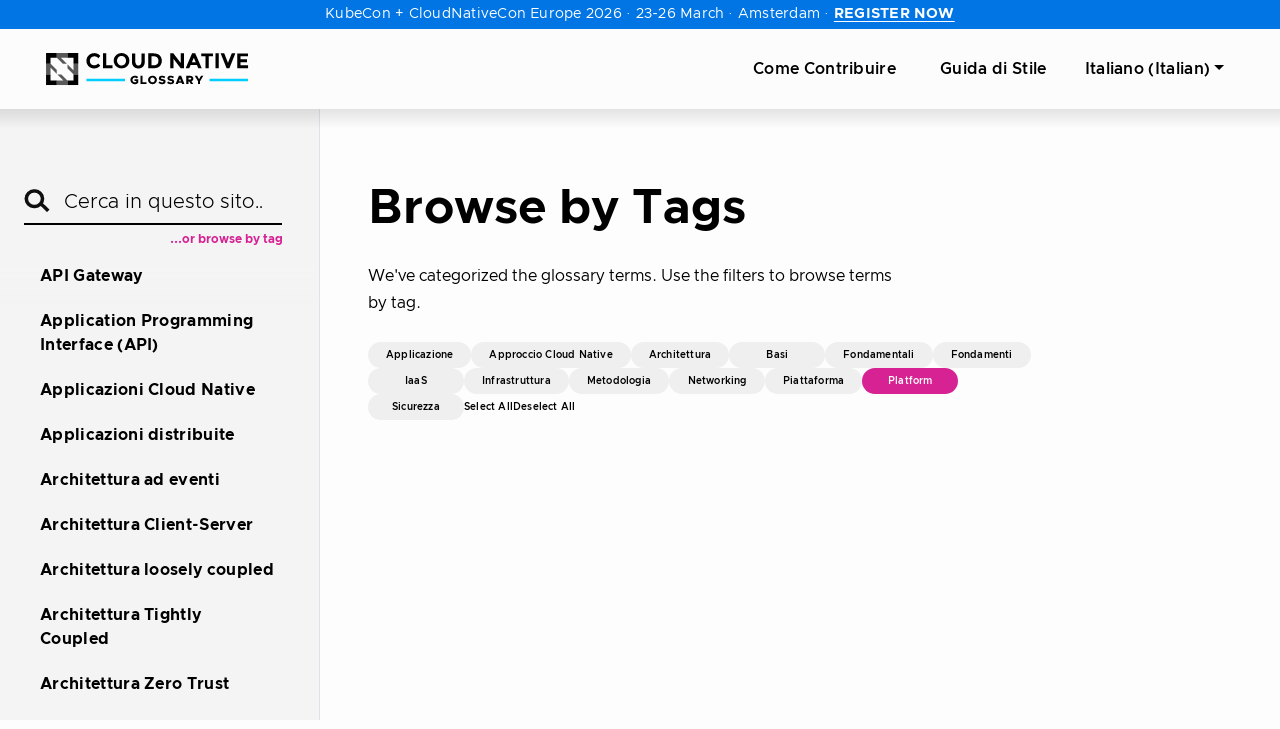

--- FILE ---
content_type: text/html; charset=UTF-8
request_url: https://glossary.cncf.io/it/tags/?platform=true
body_size: 21831
content:
<!doctype html><html lang=it class=no-js><head><meta charset=utf-8><meta name=viewport content="width=device-width,initial-scale=1,shrink-to-fit=no"><meta name=generator content="Hugo 0.146.7"><link rel=alternate type=application/rss+xml href=https://glossary.cncf.io/it/tags/index.xml><meta name=ROBOTS content="NOINDEX, NOFOLLOW"><link rel=icon href=/favicons/favicon.ico sizes=any><link rel=icon href=/favicons/favicon.svg sizes=any type=image/svg+xml><link rel=apple-touch-icon href=/favicons/apple-touch-icon.png><title>Tags | Glossario Cloud Native</title>
<meta name=description content><meta property="og:url" content="https://glossary.cncf.io/it/tags/"><meta property="og:site_name" content="Glossario Cloud Native"><meta property="og:title" content="Tags"><meta property="og:description" content="Il progetto del Glossario CNCF Cloud Native è pensato per essere un riferimento per i termini comuni, usati nell'ambito delle applicazioni cloud native."><meta property="og:locale" content="it"><meta property="og:type" content="website"><meta property="og:image" content="https://glossary.cncf.io/images/cncf-glossary-social.jpg"><meta itemprop=name content="Tags"><meta itemprop=description content="Il progetto del Glossario CNCF Cloud Native è pensato per essere un riferimento per i termini comuni, usati nell'ambito delle applicazioni cloud native."><meta itemprop=dateModified content="2023-10-13T17:41:03+02:00"><meta itemprop=image content="https://glossary.cncf.io/images/cncf-glossary-social.jpg"><meta name=twitter:card content="summary_large_image"><meta name=twitter:image content="https://glossary.cncf.io/images/cncf-glossary-social.jpg"><meta name=twitter:title content="Tags"><meta name=twitter:description content="Il progetto del Glossario CNCF Cloud Native è pensato per essere un riferimento per i termini comuni, usati nell'ambito delle applicazioni cloud native."><script src=https://cmp.osano.com/16A0DbT9yDNIaQkvZ/c3494b1e-ff3a-436f-978d-842e9a0bed27/osano.js></script><script defer src=https://www.cncf.io/wp-content/themes/cncf-twenty-two/source/js/on-demand/hello-bar-embed.js></script><link rel=preload href=/scss/main.min.55e4d63a456a0fbbc0591b15d35ac117819f01b2e52fa6168b9a392aa49ce104.css as=style><link href=/scss/main.min.55e4d63a456a0fbbc0591b15d35ac117819f01b2e52fa6168b9a392aa49ce104.css rel=stylesheet integrity><script src=https://code.jquery.com/jquery-3.5.1.min.js integrity="sha256-9/aliU8dGd2tb6OSsuzixeV4y/faTqgFtohetphbbj0=" crossorigin=anonymous></script><script>(function(e,t,n,s,o){e[s]=e[s]||[],e[s].push({"gtm.start":(new Date).getTime(),event:"gtm.js"});var a=t.getElementsByTagName(n)[0],i=t.createElement(n),r=s!="dataLayer"?"&l="+s:"";i.async=!0,i.src="https://www.googletagmanager.com/gtm.js?id="+o+r,a.parentNode.insertBefore(i,a)})(window,document,"script","dataLayer","GTM-WJJ7VKZ")</script></head><body class=td-taxonomy><noscript><iframe src="https://www.googletagmanager.com/ns.html?id=GTM-WJJ7VKZ" height=0 width=0 style=display:none;visibility:hidden></iframe></noscript><header><nav class="js-navbar-scroll navbar navbar-expand navbar-dark flex-column flex-md-row td-navbar"><a class=navbar-brand href=/it/><span class=navbar-logo><svg role="img" viewBox="-9.56 -10.06 523.12 99.62"><g clip-path="url(#clip0_7112_17510)"><path fill="#00ceff" d="M101.149 63.932h96v6.114h-96zm306.762.0h96v6.114h-96z"/><path d="M120.287 30.6397c1.934.0384 3.849-.3837 5.588-1.2313 1.738-.8476 3.251-2.0966 4.412-3.6437l5.375 5.5c-4.25 4.75-9.125 7.125-14.875 7.125-2.595.099-5.183-.326-7.61-1.2495s-4.643-2.3266-6.515-4.1255c-1.824-1.7565-3.256-3.878-4.204-6.2258-.948-2.3477-1.389-4.8691-1.296-7.3992-.072-2.5572.392-5.1011 1.361-7.4688a18.3533 18.3533.0 014.264-6.28121c1.982-1.8704 4.323-3.31974 6.881-4.26055a20.17531 20.17531.0 018.002-1.2134c2.721.14019 5.387.83041 7.834 2.02903a20.1788 20.1788.0 016.408 4.94492l-5.125 5.87501c-1.13-1.5202-2.6-2.7535-4.294-3.60035-1.694-.84685-3.563-1.28349-5.456-1.27466-2.952-.05679-5.814 1.01639-8 3.00001-1.135 1.0423-2.026 2.3221-2.609 3.7481-.584 1.426-.845 2.9632-.766 4.5019-.079 1.5354.157 3.0707.695 4.5112a11.23647 11.23647.0 002.43 3.8638c2.056 1.8557 4.729 2.8805 7.5 2.875zm21.874 7.2499V.76465h8.25V30.5146h15.875v7.375h-24.125zm60.375-5.1249c-3.756 3.5332-8.718 5.5005-13.875 5.5005-5.156.0-10.119-1.9673-13.875-5.5005a18.3052 18.3052.0 01-4.246-6.2207c-.968-2.3457-1.438-4.8673-1.379-7.4043-.07-2.5386.394-5.0637 1.363-7.4111a18.09751 18.09751.0 014.262-6.21391c3.756-3.53326 8.719-5.50053 13.875-5.50053 5.157.0 10.119 1.96727 13.875 5.50053a18.27675 18.27675.0 014.246 6.22061c.969 2.3457 1.438 4.8673 1.379 7.4044.071 2.5386-.393 5.0636-1.362 7.411-.969 2.3474-2.422 4.4646-4.263 6.214zm-2.875-13.625c.023-3.1411-1.137-6.1757-3.25-8.5a10.61533 10.61533.0 00-3.566-2.5845c-1.357-.60261-2.824-.91397-4.309-.91397-1.484.0-2.952.31136-4.308.91397a10.6093 10.6093.0 00-3.567 2.5845c-2.136 2.3095-3.301 5.354-3.25 8.5-.023 3.141 1.137 6.1756 3.25 8.5a10.6097 10.6097.0 003.567 2.5845c1.356.6026 2.824.9139 4.308.9139 1.485.0 2.952-.3113 4.309-.9139a10.61574 10.61574.0 003.566-2.5845c1.083-1.1275 1.928-2.4607 2.487-3.9207.558-1.46.818-3.0172.763-4.5793zm25.375 9.2498a6.7611 6.7611.0 002.494 1.996c.978.4567 2.052.6724 3.131.629 1.063.0565 2.123-.1542 3.084-.6127s1.791-1.1503 2.416-2.0123c1.436-2.0417 2.14-4.508 2-7V.88953h8.25V21.6395c0 5.375-1.5 9.5-4.5 12.375a15.74548 15.74548.0 01-5.247 3.3323 15.74832 15.74832.0 01-6.128 1.0427c-2.11.063-4.212-.291-6.186-1.0417a16.05555 16.05555.0 01-5.314-3.3333c-3-2.875-4.5-7-4.5-12.375V.88953h8.25V21.3895c-.002 2.5116.785 4.9604 2.25 7zm58.375-22.74985c3.5 3.25 5.375 7.74995 5.375 13.49995s-1.75 10.375-5.125 13.75-8.75 5-15.75 5h-12.875V.76465h13.125c6.625.0 11.75 1.625 15.25 4.875zm-6 22.12495c2-1.875 3-4.75 3-8.375s-1-6.5-3-8.375c-2-1.87495-5.125-2.99995-9.375-2.99995h-4.625V30.6396h5.25c3.174.1691 6.295-.8566 8.75-2.875zm58.5-26.99995h8.25V37.8896h-8.25l-17.75-23.25v23.25h-8.25V.76465h7.75l18.25 23.87495V.76465zm43.875 37.12495-3.5-8h-15.625l-3.5 8h-8.875l16-37.12495h8l16 37.12495h-8.5zm-11.125-26-4.625 10.75h9.25l-4.625-10.75zm37.375-3.87507V38.0145h-8.25V8.01453h-10.5v-7.125h29.375v7.125h-10.625zm16.5-7.24988h8.25V37.8896h-8.25V.76465zm31.125 23.62495 9.5-23.62495h9L457.286 37.8896h-7L435.411.76465h9l9.25 23.62495zM503.286.76465v7.375h-18.5v7.62495h16.625v7.125h-16.625v7.75h19.125v7.375h-27.375V.88965h26.75v-.125zM11.9111 53.3016H.53613v26.7125H27.1611V68.5266h-15.25v-15.225zm57.25.125v15.1h-15.25v11.4875h26.625V53.3016h-11.5l.125.125zM.53613 26.7267H12.0361l-.125-.125v-15.1h15.25V.01416H.53613V26.7267zM53.9111.01416V11.5017h15.25v15.225h11.375V.01416h-26.625z"/><path d="M52.4111 26.7267l-15.25-15.225h16.75V.01416h-26.75V11.5017l15.25 15.225h10zm-13.75 26.5749h-10l12.625 12.6125 2.5 2.6125h-16.625v11.4875h26.75V68.4016l-7.625-7.5-7.625-7.6zm30.5-26.5749v16.6l-2.625-2.625-12.625-12.6125v10.1125l7.5 7.5 7.625 7.6125h11.5V26.7267h-11.375zm-42 15.1-15.125-15.1H.53613v26.575H11.9111v-16.6l15.25 15.2375V41.8267z" opacity=".65"/><path d="M220.763 69.3642h4.38v2.58c-1.02.69-2.22 1.08-3.42 1.08-3.21.0-5.94-2.76-5.94-6.03.0-3.24 2.73-6 5.94-6 1.77.0 3.54.84 4.65 2.22l3.75-3.33c-2.07-2.22-5.25-3.54-8.4-3.54-6.09.0-11.22 4.86-11.22 10.65s5.13 10.68 11.22 10.68c3.15.0 6.33-1.32 8.4-3.57v-8.61h-9.36v3.87zm20.068 3.36v-16.02h-5.13v20.61h15.06v-4.59h-9.93zm24.846 4.95c6 0 11.07-4.89 11.07-10.68s-5.07-10.65-11.07-10.65c-6.03.0-11.1 4.86-11.1 10.65s5.07 10.68 11.1 10.68zm0-4.65c-3.15.0-5.82-2.76-5.82-6.03.0-3.24 2.67-6 5.82-6s5.79 2.76 5.79 6c0 3.27-2.64 6.03-5.79 6.03zm24.365 4.65c5.1.0 8.25-2.58 8.25-6.72.0-3.87-2.97-5.19-7.59-6.18-3.06-.66-4.05-1.08-4.05-2.34.0-1.02.93-1.8 2.58-1.8 1.92.0 3.99.75 5.88 2.19l2.61-3.66c-2.19-1.8-4.89-2.82-8.37-2.82-4.68.0-7.86 2.64-7.86 6.6.0 4.14 3.27 5.34 7.68 6.33 3 .72 3.96.99 3.96 2.22.0 1.11-.99 1.89-2.91 1.89-2.52.0-4.77-.96-6.78-2.61l-2.91 3.45c2.52 2.25 5.85 3.45 9.51 3.45zm21.451.0c5.1.0 8.25-2.58 8.25-6.72.0-3.87-2.97-5.19-7.59-6.18-3.06-.66-4.05-1.08-4.05-2.34.0-1.02.93-1.8 2.58-1.8 1.92.0 3.99.75 5.88 2.19l2.61-3.66c-2.19-1.8-4.89-2.82-8.37-2.82-4.68.0-7.86 2.64-7.86 6.6.0 4.14 3.27 5.34 7.68 6.33 3 .72 3.96.99 3.96 2.22.0 1.11-.99 1.89-2.91 1.89-2.52.0-4.77-.96-6.78-2.61l-2.91 3.45c2.52 2.25 5.85 3.45 9.51 3.45zm28.052-.36h5.76l-8.16-20.61h-5.76l-8.16 20.61h5.76l1.26-3.15h8.04l1.26 3.15zm-7.77-7.02 2.49-6.33 2.49 6.33h-4.98zm35.704 7.02-4.89-6.93c2.91-1.02 4.77-3.45 4.77-6.6.0-4.17-3.27-7.08-7.83-7.08h-9.57v20.61h5.13v-6.45h2.04l4.53 6.45h5.82zm-12.39-15.93h3.99c1.77.0 3 .96 3 2.4s-1.23 2.4-3 2.4h-3.99v-4.8zm23.939 15.93h5.16v-7.11l7.98-13.5h-5.7l-4.86 8.7-4.65-8.7h-5.91l7.98 13.5v7.11z"/></g><defs><clipPath id="clip0_7112_17510"><path fill="#fff" d="M0 0h504.125v80H0z" transform="translate(.536 .014)"/></clipPath></defs></svg></span></a><div class="td-navbar-nav-scroll ml-md-auto" id=main_navbar><ul class="navbar-nav mt-0 mt-lg-0"><li class="nav-item mr-3 ml-3 mb-0 mb-lg-0"><a class=nav-link href=/it/contribute/><span>Come Contribuire</span></a></li><li class="nav-item mr-3 ml-3 mb-0 mb-lg-0"><a class=nav-link href=/it/style-guide/><span>Guida di Stile</span></a></li><li class="nav-item dropdown mr-4 d-none d-lg-block"><a class="nav-link dropdown-toggle" href=# id=navbarDropdown role=button data-toggle=dropdown aria-haspopup=true aria-expanded=false>Italiano (Italian)</a><div class="dropdown-menu dropdown-menu-right" aria-labelledby=navbarDropdownMenuLink><a class=dropdown-item href=/tags/>English</a>
<a class=dropdown-item href=/bn/tags/>বাংলা (Bengali)</a>
<a class=dropdown-item href=/fr/tags/>Français (French)</a>
<a class=dropdown-item href=/de/tags/>Deutsch (German)</a>
<a class=dropdown-item href=/hi/tags/>हिन्दी (Hindi)</a>
<a class=dropdown-item href=/ja/tags/>日本語 (Japanese)</a>
<a class=dropdown-item href=/ko/tags/>한국어 (Korean)</a>
<a class=dropdown-item href=/pt-br/tags/>Português (Portuguese)</a>
<a class=dropdown-item href=/ru/tags/>Русский (Russian)</a>
<a class=dropdown-item href=/zh-cn/tags/>简体中文 (Simplified Chinese)</a>
<a class=dropdown-item href=/es/tags/>Español (Spanish)</a>
<a class=dropdown-item href=/zh-tw/tags/>繁體中文 (Traditional Chinese)</a>
<a class=dropdown-item href=/tr/tags/>Türkçe (Turkish)</a>
<a class=dropdown-item href=/ur/tags/>اردو (Urdu)</a>
<a class=dropdown-item href=/vi/tags/>Tiếng Việt (Vietnamese)</a></div></li></ul></div></nav></header><div class="container-fluid td-outer"><div class=td-main><div class="row flex-xl-nowrap"><aside class="col-12 col-md-3 col-xl-3 td-sidebar d-print-none"><div id=td-sidebar-menu class=td-sidebar__inner><form class="td-sidebar__search d-flex align-items-center"><div class=add-search-icon><input type=search data-search-page=/it/search/ class="form-control td-search-input" placeholder="Cerca in questo sito…" aria-label="Cerca in questo sito…" autocomplete=off><svg role="img" viewBox=".88 .63 32.17 30.24"><g opacity=".945"><path stroke="#000" stroke-width="4.392" d="M13.746 23.279c5.536.0 10.024-4.432 10.024-9.9.0-5.466-4.488-9.898-10.024-9.898S3.722 7.913 3.722 13.38s4.488 9.899 10.024 9.899zm6.56-5.069 10.652 10.52" fill="transparent"/></g></svg></div><button class=hamburger type=button aria-label="Toggle Menu" data-toggle=collapse data-target=#td-section-nav aria-controls=td-docs-nav aria-expanded=false aria-label="Toggle section navigation">
<span class=hamburger-box><span class=hamburger-inner></span></span></button></form><div class=search-by-tag><a href=/it/tags/>...or browse by tag</a></div><nav class="collapse td-sidebar-nav" id=td-section-nav><ul class="td-sidebar-nav__section pr-md-3 ul-0"><li class="td-sidebar-nav__section-title td-sidebar-nav__section with-child active-path" id=m-it-li><ul class=ul-1><li class="td-sidebar-nav__section-title td-sidebar-nav__section without-child" id=m-itapi-gateway-li><a href=/it/api-gateway/ class="align-left pl-0 td-sidebar-link td-sidebar-link__page" id=m-itapi-gateway><span>API Gateway</span></a></li><li class="td-sidebar-nav__section-title td-sidebar-nav__section without-child" id=m-itapplication-programming-interface-li><a href=/it/application-programming-interface/ class="align-left pl-0 td-sidebar-link td-sidebar-link__page" id=m-itapplication-programming-interface><span>Application Programming Interface (API)</span></a></li><li class="td-sidebar-nav__section-title td-sidebar-nav__section without-child" id=m-itcloud_native_apps-li><a href=/it/cloud_native_apps/ class="align-left pl-0 td-sidebar-link td-sidebar-link__page" id=m-itcloud_native_apps><span>Applicazioni Cloud Native</span></a></li><li class="td-sidebar-nav__section-title td-sidebar-nav__section without-child" id=m-itdistributed-apps-li><a href=/it/distributed-apps/ class="align-left pl-0 td-sidebar-link td-sidebar-link__page" id=m-itdistributed-apps><span>Applicazioni distribuite</span></a></li><li class="td-sidebar-nav__section-title td-sidebar-nav__section without-child" id=m-itevent-driven-architecture-li><a href=/it/event-driven-architecture/ class="align-left pl-0 td-sidebar-link td-sidebar-link__page" id=m-itevent-driven-architecture><span>Architettura ad eventi</span></a></li><li class="td-sidebar-nav__section-title td-sidebar-nav__section without-child" id=m-itclient-server-architecture-li><a href=/it/client-server-architecture/ class="align-left pl-0 td-sidebar-link td-sidebar-link__page" id=m-itclient-server-architecture><span>Architettura Client-Server</span></a></li><li class="td-sidebar-nav__section-title td-sidebar-nav__section without-child" id=m-itloosely-coupled-architecture-li><a href=/it/loosely-coupled-architecture/ class="align-left pl-0 td-sidebar-link td-sidebar-link__page" id=m-itloosely-coupled-architecture><span>Architettura loosely coupled</span></a></li><li class="td-sidebar-nav__section-title td-sidebar-nav__section without-child" id=m-ittightly-coupled-architectures-li><a href=/it/tightly-coupled-architectures/ class="align-left pl-0 td-sidebar-link td-sidebar-link__page" id=m-ittightly-coupled-architectures><span>Architettura Tightly Coupled</span></a></li><li class="td-sidebar-nav__section-title td-sidebar-nav__section without-child" id=m-itzero-trust-architecture-li><a href=/it/zero-trust-architecture/ class="align-left pl-0 td-sidebar-link td-sidebar-link__page" id=m-itzero-trust-architecture><span>Architettura Zero Trust</span></a></li><li class="td-sidebar-nav__section-title td-sidebar-nav__section without-child" id=m-itabstraction-li><a href=/it/abstraction/ class="align-left pl-0 td-sidebar-link td-sidebar-link__page" id=m-itabstraction><span>Astrazione</span></a></li><li class="td-sidebar-nav__section-title td-sidebar-nav__section without-child" id=m-itauto-scaling-li><a href=/it/auto-scaling/ class="align-left pl-0 td-sidebar-link td-sidebar-link__page" id=m-itauto-scaling><span>Autoscaling</span></a></li><li class="td-sidebar-nav__section-title td-sidebar-nav__section without-child" id=m-itblue-green-deployment-li><a href=/it/blue-green-deployment/ class="align-left pl-0 td-sidebar-link td-sidebar-link__page" id=m-itblue-green-deployment><span>Blue Green Deployment</span></a></li><li class="td-sidebar-nav__section-title td-sidebar-nav__section without-child" id=m-itcanary-deployment-li><a href=/it/canary-deployment/ class="align-left pl-0 td-sidebar-link td-sidebar-link__page" id=m-itcanary-deployment><span>Canary Deployment</span></a></li><li class="td-sidebar-nav__section-title td-sidebar-nav__section without-child" id=m-itchaos_engineering-li><a href=/it/chaos_engineering/ class="align-left pl-0 td-sidebar-link td-sidebar-link__page" id=m-itchaos_engineering><span>Chaos Engineering</span></a></li><li class="td-sidebar-nav__section-title td-sidebar-nav__section without-child" id=m-itcloud-computing-li><a href=/it/cloud-computing/ class="align-left pl-0 td-sidebar-link td-sidebar-link__page" id=m-itcloud-computing><span>Cloud Computing</span></a></li><li class="td-sidebar-nav__section-title td-sidebar-nav__section without-child" id=m-itcloud_native_security-li><a href=/it/cloud_native_security/ class="align-left pl-0 td-sidebar-link td-sidebar-link__page" id=m-itcloud_native_security><span>Cloud Native Security</span></a></li><li class="td-sidebar-nav__section-title td-sidebar-nav__section without-child" id=m-itcluster-li><a href=/it/cluster/ class="align-left pl-0 td-sidebar-link td-sidebar-link__page" id=m-itcluster><span>Cluster</span></a></li><li class="td-sidebar-nav__section-title td-sidebar-nav__section without-child" id=m-itcontainer-orchestration-li><a href=/it/container-orchestration/ class="align-left pl-0 td-sidebar-link td-sidebar-link__page" id=m-itcontainer-orchestration><span>Container Orchestration</span></a></li><li class="td-sidebar-nav__section-title td-sidebar-nav__section without-child" id=m-itcontainers-li><a href=/it/containers/ class="align-left pl-0 td-sidebar-link td-sidebar-link__page" id=m-itcontainers><span>Containers</span></a></li><li class="td-sidebar-nav__section-title td-sidebar-nav__section without-child" id=m-itcontinuous-delivery-li><a href=/it/continuous-delivery/ class="align-left pl-0 td-sidebar-link td-sidebar-link__page" id=m-itcontinuous-delivery><span>Continuous Delivery (CD)</span></a></li><li class="td-sidebar-nav__section-title td-sidebar-nav__section without-child" id=m-itcontinuous-deployment-li><a href=/it/continuous-deployment/ class="align-left pl-0 td-sidebar-link td-sidebar-link__page" id=m-itcontinuous-deployment><span>Continuous Deployment (CD)</span></a></li><li class="td-sidebar-nav__section-title td-sidebar-nav__section without-child" id=m-itcontinuous-integration-li><a href=/it/continuous-integration/ class="align-left pl-0 td-sidebar-link td-sidebar-link__page" id=m-itcontinuous-integration><span>Continuous integration (CI)</span></a></li><li class="td-sidebar-nav__section-title td-sidebar-nav__section without-child" id=m-itdata-center-li><a href=/it/data-center/ class="align-left pl-0 td-sidebar-link td-sidebar-link__page" id=m-itdata-center><span>Data center</span></a></li><li class="td-sidebar-nav__section-title td-sidebar-nav__section without-child" id=m-itdevops-li><a href=/it/devops/ class="align-left pl-0 td-sidebar-link td-sidebar-link__page" id=m-itdevops><span>DevOps</span></a></li><li class="td-sidebar-nav__section-title td-sidebar-nav__section without-child" id=m-itdevsecops-li><a href=/it/devsecops/ class="align-left pl-0 td-sidebar-link td-sidebar-link__page" id=m-itdevsecops><span>DevSecOps</span></a></li><li class="td-sidebar-nav__section-title td-sidebar-nav__section without-child" id=m-itebpf-li><a href=/it/ebpf/ class="align-left pl-0 td-sidebar-link td-sidebar-link__page" id=m-itebpf><span>eBPF</span></a></li><li class="td-sidebar-nav__section-title td-sidebar-nav__section without-child" id=m-itevent-streaming-li><a href=/it/event-streaming/ class="align-left pl-0 td-sidebar-link td-sidebar-link__page" id=m-itevent-streaming><span>Event Streaming</span></a></li><li class="td-sidebar-nav__section-title td-sidebar-nav__section without-child" id=m-itfunction-as-a-service-li><a href=/it/function-as-a-service/ class="align-left pl-0 td-sidebar-link td-sidebar-link__page" id=m-itfunction-as-a-service><span>Function as a Service (FaaS)</span></a></li><li class="td-sidebar-nav__section-title td-sidebar-nav__section without-child" id=m-itidempotence-li><a href=/it/idempotence/ class="align-left pl-0 td-sidebar-link td-sidebar-link__page" id=m-itidempotence><span>Idempotenza</span></a></li><li class="td-sidebar-nav__section-title td-sidebar-nav__section without-child" id=m-itinfrastructure-as-a-service-li><a href=/it/infrastructure-as-a-service/ class="align-left pl-0 td-sidebar-link td-sidebar-link__page" id=m-itinfrastructure-as-a-service><span>Infrastructure as a Service (IaaS)</span></a></li><li class="td-sidebar-nav__section-title td-sidebar-nav__section without-child" id=m-itinfrastructure-as-code-li><a href=/it/infrastructure-as-code/ class="align-left pl-0 td-sidebar-link td-sidebar-link__page" id=m-itinfrastructure-as-code><span>Infrastructure as Code</span></a></li><li class="td-sidebar-nav__section-title td-sidebar-nav__section without-child" id=m-itimmutable-infrastructure-li><a href=/it/immutable-infrastructure/ class="align-left pl-0 td-sidebar-link td-sidebar-link__page" id=m-itimmutable-infrastructure><span>Infrastruttura immutabile</span></a></li><li class="td-sidebar-nav__section-title td-sidebar-nav__section without-child" id=m-itkubernetes-li><a href=/it/kubernetes/ class="align-left pl-0 td-sidebar-link td-sidebar-link__page" id=m-itkubernetes><span>Kubernetes</span></a></li><li class="td-sidebar-nav__section-title td-sidebar-nav__section without-child" id=m-itbare-metal-machine-li><a href=/it/bare-metal-machine/ class="align-left pl-0 td-sidebar-link td-sidebar-link__page" id=m-itbare-metal-machine><span>Macchina Bare Metal</span></a></li><li class="td-sidebar-nav__section-title td-sidebar-nav__section without-child" id=m-itvirtual-machine-li><a href=/it/virtual-machine/ class="align-left pl-0 td-sidebar-link td-sidebar-link__page" id=m-itvirtual-machine><span>Macchina virtuale (VM)</span></a></li><li class="td-sidebar-nav__section-title td-sidebar-nav__section without-child" id=m-itmicroservices-li><a href=/it/microservices/ class="align-left pl-0 td-sidebar-link td-sidebar-link__page" id=m-itmicroservices><span>Microservizi</span></a></li><li class="td-sidebar-nav__section-title td-sidebar-nav__section without-child" id=m-itmultitenancy-li><a href=/it/multitenancy/ class="align-left pl-0 td-sidebar-link td-sidebar-link__page" id=m-itmultitenancy><span>Multitenancy</span></a></li><li class="td-sidebar-nav__section-title td-sidebar-nav__section without-child" id=m-itmutual-transport-layer-security-li><a href=/it/mutual-transport-layer-security/ class="align-left pl-0 td-sidebar-link td-sidebar-link__page" id=m-itmutual-transport-layer-security><span>Mutual Transport Layer Security (mTLS)</span></a></li><li class="td-sidebar-nav__section-title td-sidebar-nav__section without-child" id=m-itnodes-li><a href=/it/nodes/ class="align-left pl-0 td-sidebar-link td-sidebar-link__page" id=m-itnodes><span>Nodi</span></a></li><li class="td-sidebar-nav__section-title td-sidebar-nav__section without-child" id=m-itobservability-li><a href=/it/observability/ class="align-left pl-0 td-sidebar-link td-sidebar-link__page" id=m-itobservability><span>Osservabilità</span></a></li><li class="td-sidebar-nav__section-title td-sidebar-nav__section without-child" id=m-itpod-li><a href=/it/pod/ class="align-left pl-0 td-sidebar-link td-sidebar-link__page" id=m-itpod><span>Pod</span></a></li><li class="td-sidebar-nav__section-title td-sidebar-nav__section without-child" id=m-itpolicy-as-code-li><a href=/it/policy-as-code/ class="align-left pl-0 td-sidebar-link td-sidebar-link__page" id=m-itpolicy-as-code><span>Policy as Code (PaC)</span></a></li><li class="td-sidebar-nav__section-title td-sidebar-nav__section without-child" id=m-itportability-li><a href=/it/portability/ class="align-left pl-0 td-sidebar-link td-sidebar-link__page" id=m-itportability><span>Portabilità</span></a></li><li class="td-sidebar-nav__section-title td-sidebar-nav__section without-child" id=m-itreliability-li><a href=/it/reliability/ class="align-left pl-0 td-sidebar-link td-sidebar-link__page" id=m-itreliability><span>Reliability</span></a></li><li class="td-sidebar-nav__section-title td-sidebar-nav__section without-child" id=m-itrole-based-access-control-li><a href=/it/role-based-access-control/ class="align-left pl-0 td-sidebar-link td-sidebar-link__page" id=m-itrole-based-access-control><span>Role-Based Access Control (RBAC)</span></a></li><li class="td-sidebar-nav__section-title td-sidebar-nav__section without-child" id=m-itruntime-li><a href=/it/runtime/ class="align-left pl-0 td-sidebar-link td-sidebar-link__page" id=m-itruntime><span>Runtime</span></a></li><li class="td-sidebar-nav__section-title td-sidebar-nav__section without-child" id=m-itscalability-li><a href=/it/scalability/ class="align-left pl-0 td-sidebar-link td-sidebar-link__page" id=m-itscalability><span>Scalabilità</span></a></li><li class="td-sidebar-nav__section-title td-sidebar-nav__section without-child" id=m-itvertical-scaling-li><a href=/it/vertical-scaling/ class="align-left pl-0 td-sidebar-link td-sidebar-link__page" id=m-itvertical-scaling><span>Scalabilità verticale</span></a></li><li class="td-sidebar-nav__section-title td-sidebar-nav__section without-child" id=m-itsecurity-chaos-engineering-li><a href=/it/security-chaos-engineering/ class="align-left pl-0 td-sidebar-link td-sidebar-link__page" id=m-itsecurity-chaos-engineering><span>Security Chaos Engineering</span></a></li><li class="td-sidebar-nav__section-title td-sidebar-nav__section without-child" id=m-itself-healing-li><a href=/it/self-healing/ class="align-left pl-0 td-sidebar-link td-sidebar-link__page" id=m-itself-healing><span>Self Healing</span></a></li><li class="td-sidebar-nav__section-title td-sidebar-nav__section without-child" id=m-itserverless-li><a href=/it/serverless/ class="align-left pl-0 td-sidebar-link td-sidebar-link__page" id=m-itserverless><span>Serverless</span></a></li><li class="td-sidebar-nav__section-title td-sidebar-nav__section without-child" id=m-itservice-discovery-li><a href=/it/service-discovery/ class="align-left pl-0 td-sidebar-link td-sidebar-link__page" id=m-itservice-discovery><span>Service Discovery</span></a></li><li class="td-sidebar-nav__section-title td-sidebar-nav__section without-child" id=m-itservice-mesh-li><a href=/it/service-mesh/ class="align-left pl-0 td-sidebar-link td-sidebar-link__page" id=m-itservice-mesh><span>Service Mesh</span></a></li><li class="td-sidebar-nav__section-title td-sidebar-nav__section without-child" id=m-itservice-proxy-li><a href=/it/service-proxy/ class="align-left pl-0 td-sidebar-link td-sidebar-link__page" id=m-itservice-proxy><span>Service Proxy</span></a></li><li class="td-sidebar-nav__section-title td-sidebar-nav__section without-child" id=m-itservice-li><a href=/it/service/ class="align-left pl-0 td-sidebar-link td-sidebar-link__page" id=m-itservice><span>Servizio</span></a></li><li class="td-sidebar-nav__section-title td-sidebar-nav__section without-child" id=m-itshift-left-li><a href=/it/shift-left/ class="align-left pl-0 td-sidebar-link td-sidebar-link__page" id=m-itshift-left><span>Shift Left</span></a></li><li class="td-sidebar-nav__section-title td-sidebar-nav__section without-child" id=m-itsite-reliability-engineering-li><a href=/it/site-reliability-engineering/ class="align-left pl-0 td-sidebar-link td-sidebar-link__page" id=m-itsite-reliability-engineering><span>Site Reliability Engineering</span></a></li><li class="td-sidebar-nav__section-title td-sidebar-nav__section without-child" id=m-itstateful-apps-li><a href=/it/stateful-apps/ class="align-left pl-0 td-sidebar-link td-sidebar-link__page" id=m-itstateful-apps><span>Stateful Apps</span></a></li><li class="td-sidebar-nav__section-title td-sidebar-nav__section without-child" id=m-itagile-software-development-li><a href=/it/agile-software-development/ class="align-left pl-0 td-sidebar-link td-sidebar-link__page" id=m-itagile-software-development><span>Sviluppo Agile del Software</span></a></li><li class="td-sidebar-nav__section-title td-sidebar-nav__section without-child" id=m-itcloud-native-tech-li><a href=/it/cloud-native-tech/ class="align-left pl-0 td-sidebar-link td-sidebar-link__page" id=m-itcloud-native-tech><span>Tecnologia Cloud Native</span></a></li><li class="td-sidebar-nav__section-title td-sidebar-nav__section without-child" id=m-ittls-li><a href=/it/tls/ class="align-left pl-0 td-sidebar-link td-sidebar-link__page" id=m-ittls><span>TLS</span></a></li><li class="td-sidebar-nav__section-title td-sidebar-nav__section without-child" id=m-itvirtualization-li><a href=/it/virtualization/ class="align-left pl-0 td-sidebar-link td-sidebar-link__page" id=m-itvirtualization><span>Virtualizzazione</span></a></li></ul></li></ul></nav></div><script>document.addEventListener("DOMContentLoaded",function(){const e=document.querySelector("#td-section-nav"),t=e?.querySelector(".td-sidebar-nav__section .active");if(t&&e){const s=e.scrollTop,n=t.offsetTop;e.scrollTo({top:n-e.clientHeight/2+t.offsetHeight/2,behavior:"smooth"})}})</script></aside><aside class="d-none d-xl-block col-xl-2 td-sidebar-toc d-print-none"></aside><main class="col-12 col-md-9 col-xl-7 pl-md-5" role=main><div class=td-content><h1>Browse by Tags</h1><p>We've categorized the glossary terms. Use the filters to browse terms by tag.</p><script src=/js/tag-search.js></script><div class=canonical-tag-container><button id=tag-applicazione class=canonical-tag data-target=tag-applicazione>Applicazione</button>
<button id=tag-approccio-cloud-native class=canonical-tag data-target=tag-approccio-cloud-native>Approccio Cloud Native</button>
<button id=tag-architettura class=canonical-tag data-target=tag-architettura>Architettura</button>
<button id=tag-basi class=canonical-tag data-target=tag-basi>Basi</button>
<button id=tag-fondamentali class=canonical-tag data-target=tag-fondamentali>Fondamentali</button>
<button id=tag-fondamenti class=canonical-tag data-target=tag-fondamenti>Fondamenti</button>
<button id=tag-iaas class=canonical-tag data-target=tag-iaas>IaaS</button>
<button id=tag-infrastruttura class=canonical-tag data-target=tag-infrastruttura>Infrastruttura</button>
<button id=tag-metodologia class=canonical-tag data-target=tag-metodologia>Metodologia</button>
<button id=tag-networking class=canonical-tag data-target=tag-networking>Networking</button>
<button id=tag-piattaforma class=canonical-tag data-target=tag-piattaforma>Piattaforma</button>
<button id=tag-platform class=canonical-tag data-target=tag-platform>Platform</button>
<button id=tag-sicurezza class=canonical-tag data-target=tag-sicurezza>Sicurezza</button>
<span><button class=button-reset-to-text id=select-all-tags>Select All</button></span>
<span><button class=button-reset-to-text id=deselect-all-tags>Deselect All</button></span></div><div id=terms-by-tag><div class="tag-networking hide" data-show-count=0><h3><a href=/it/api-gateway/>API Gateway</a></h3><div><p>Cos&rsquo;è Un API Gateway è uno strumento che aggrega API applicative rendendole disponibili in un&rsquo;unica posizione. Questo consente alle organizzazioni di spostare le funzioni chiave, come l&rsquo;autenticazione e l&rsquo;autorizzazione o la limitazione del numero di richieste tra le applicazioni, in una posizione gestita centralmente. Un API Gateway fornisce inoltre un&rsquo;unica interfaccia comune per i consumatori di API (spesso esterni).
Quali problematiche affronta Se stai mettendo...</p></div></div><div class="tag-architettura hide" data-show-count=0><h3><a href=/it/application-programming-interface/>Application Programming Interface (API)</a></h3><div><p>Cos&rsquo;è Un&rsquo;API è un modo tramite il quale dei programmi informatici possono interagire tra di loro. Proprio come gli umani interagiscono con un sito tramite una pagina web, un&rsquo;API permette ai programmi informatici di interagire gli uni con gli altri. A differenza delle interazioni umane, le API hanno delle limitazioni su cosa si può o non si può chiedere loro. Avere un limite alle interazioni aiuta a creare una comunicazione stabile e funzionale tra programmi.</p></div></div><div class=hide data-show-count=0><h3><a href=/it/cloud_native_apps/>Applicazioni Cloud Native</a></h3><div><p>Cos&rsquo;è Le applicazioni Cloud Native sono progettate specificamente per sfruttare le innovazioni nel Cloud Computing. Queste applicazioni si integrano facilmente con le rispettive architetture cloud sfruttandone le risorse e le capacità in termini di scalabilità. La definizione si riferisce anche ad applicazioni che sfruttano le innovazioni in ambito infrastrutturale, introdotte dal Cloud Computing. Con applicazioni Cloud Native oggi si intendono app che vengono eseguite indifferentemente in...</p></div></div><div class=hide data-show-count=0><h3><a href=/it/distributed-apps/>Applicazioni distribuite</a></h3><div><p>Cos&rsquo;è Un&rsquo;applicazione distribuita è un&rsquo;applicazione la cui funzionalità è suddivisa in parti più piccole e indipendenti. Le applicazioni distribuite sono generalmente composte da microservizi che gestiscono diversi aspetti all&rsquo;interno dell&rsquo;applicazione più ampia. In un ambiente cloud native i singoli componenti sono tipicamente eseguiti come container all&rsquo;interno di un cluster.
Quali problematiche affronta Un&rsquo;applicazione in esecuzione su un singolo...</p></div></div><div class=hide data-show-count=0><h3><a href=/it/event-driven-architecture/>Architettura ad eventi</a></h3><div><p>Cos&rsquo;è Un&rsquo;architettura basata sugli eventi è un paradigma di progettazione software che promuove la creazione, l&rsquo;elaborazione e il consumo di eventi. Un evento è un qualunque cambiamento di stato di un&rsquo;applicazione. Per esempio, richiedere una corsa su un&rsquo;applicazione di ride-sharing rappresenta un evento. Questo tipo di architettura crea la struttura nella quale gli eventi possono essere correttamente indirizzati dalla loro origine (l&rsquo;applicazione che richiede...</p></div></div><div class="tag-architettura hide" data-show-count=0><h3><a href=/it/client-server-architecture/>Architettura Client-Server</a></h3><div><p>Cos&rsquo;è In un&rsquo;architettura client-server la logica (o il codice) che forma un&rsquo;applicazione è diviso in due o più componenti: un client che richiede di eseguire del lavoro (ad esempio, l&rsquo;applicazione web di Gmail in esecuzione sul web browser), e uno o più server che soddisfano quella richiesta (ad esempio, il servizio &ldquo;invia email&rdquo; in esecuzione sui computer di Google in cloud). In questo esempio, le email in uscita sono inviate dal client (l&rsquo;applicazione...</p></div></div><div class="tag-fondamenti hide" data-show-count=0><h3><a href=/it/loosely-coupled-architecture/>Architettura loosely coupled</a></h3><div><p>Un&rsquo;architettura loosely coupled (debolmente accoppiata) è uno stile architetturale nel quale i singoli componenti di un&rsquo;applicazione sono costruiti in modo indipendente l&rsquo;uno dall&rsquo;altro (si tratta del paradigma opposto a quello delle architetture tightly coupled, cioè strettamente accoppiate). Ciascun componente, a volte chiamato microservizio, è progettato per eseguire una specifica funzione in modo da poter essere utilizzato da un numero indefinito di altri servizi....</p></div></div><div class="tag-fondamenti hide" data-show-count=0><h3><a href=/it/tightly-coupled-architectures/>Architettura Tightly Coupled</a></h3><div><p>Le architetture tightly coupled (strettamente accoppiate) sono uno stile architetturale nel quale una serie di componenti di un&rsquo;applicazione sono interdipendenti (si tratta del paradigma opposto a quello delle architetture loosely coupled). Questo significa che un cambiamento in un componente avrà probabilmente un impatto su altri componenti. Generalmente sono più semplici da implementare rispetto a uno stile architetturale più loosely coupled, ma il sistema può risultare più vulnerabile a...</p></div></div><div class="tag-sicurezza hide" data-show-count=0><h3><a href=/it/zero-trust-architecture/>Architettura Zero Trust</a></h3><div><p>Cos&rsquo;è L&rsquo;architettura Zero trust prevede di progettare e implementare sistemi IT con un approccio nel quale la fiducia è completamente rimossa. Il principio fondamentale è &ldquo;non fidarsi mai, verificare sempre&rdquo;: prima di comunicare con altri componenti di un sistema, i dispositivi o i sistemi stessi attuano delle verifiche. Oggi accade spesso che internamente ad un network aziendale i sistemi e i dispositivi possano comunicare liberamente tra loro poiché si trovano...</p></div></div><div class=hide data-show-count=0><h3><a href=/it/abstraction/>Astrazione</a></h3><div><p>Nel campo dell&rsquo;informatica, un&rsquo;astrazione è una rappresentazione che nasconde le specifiche a un consumatore di servizi (sia esso un programma o un utente), rendendo un sistema più generico e quindi facilmente comprensibile. Un buon esempio è il sistema operativo (OS - Operating System) di un PC, che astrae tutti i dettagli sul funzionamento di un computer. Non è necessario sapere alcunché sulla CPU, sulla memoria e su come vengono gestiti i programmi. È sufficiente azionare il...</p></div></div><div class="tag-infrastruttura hide" data-show-count=0><h3><a href=/it/auto-scaling/>Autoscaling</a></h3><div><p>Per autoscaling si intende la capacità di un sistema di essere scalabile automaticamente, tipicamente in termini di risorse di computazione. Con un sistema dotato di autoscaling, le risorse sono automaticamente aggiunte al bisogno, così che possano corrispondere alla portata delle richieste degli utenti in quel periodo. Il processo di autoscaling è variabile, ed è configurabile per modificare le risorse di un sistema in base a più metriche, come la memoria o il tempo di computazione. I managed...</p></div></div><div class="tag-metodologia tag-applicazione hide" data-show-count=0><h3><a href=/it/blue-green-deployment/>Blue Green Deployment</a></h3><div><p>Cos&rsquo;è Il blue-green deployment è una strategia per l’aggiornamento di sistemi in esecuzione con un disservizio minimo. L’operatore ha in esecuzione due ambienti, denominati “blue” e “green”. Di questi, il primo è effettivamente in produzione (ed è la versione che tutti gli utenti stanno utilizzando), mentre il secondo è in aggiornamento. Una volta che i test sono conclusi sull’ambiente non attivo (il “green”), il traffico verso produzione viene dirottato su quest’ultimo (spesso con...</p></div></div><div class=hide data-show-count=0><h3><a href=/it/canary-deployment/>Canary Deployment</a></h3><div><p>Cos&rsquo;è Per Canary deployment si intende una strategia di distribuzione che inizia con due ambienti: uno con traffico in tempo reale e l&rsquo;altro contenente il codice aggiornato senza traffico in tempo reale. Il traffico viene gradualmente spostato dalla versione originale dell&rsquo;applicazione alla versione aggiornata. Si può iniziare spostando l'1% del traffico in tempo reale, quindi il 10%, il 25% e così via, fino a quando tutto il traffico viene veicolato attraverso la versione...</p></div></div><div class=hide data-show-count=0><h3><a href=/it/chaos_engineering/>Chaos Engineering</a></h3><div><p>Cos&rsquo;è Con Chaos Engineering (CE) si intende la disciplina che consiste nel condurre esperimenti su un sistema distribuito nell&rsquo;ambiente di produzione, per creare confidenza nella capacità del sistema di tollerare condizioni turbolente e inaspettate.
Quali problematiche affronta Le pratiche SRE e DevOps si concentrano sulle tecniche per aumentare la resilienza e l&rsquo;affidabilità dei prodotti digitali. La capacità di un sistema di tollerare i guasti, garantendo al contempo...</p></div></div><div class="tag-infrastruttura tag-fondamenti hide" data-show-count=0><h3><a href=/it/cloud-computing/>Cloud Computing</a></h3><div><p>Cos&rsquo;è Il cloud computing è un modello che offre risorse computazionali come CPU, rete e capacità di archiviazione su richiesta attraverso internet. Il cloud computing offre agli utenti la possibilità di accedere e utilizzare potenza di calcolo da remoto. I cloud provider come AWS, GCP, Azure, DigitalOcean e altri offrono a terze parti la possibilità di noleggiare l&rsquo;accesso a risorse computazionali in diverse località geografiche.
Quali problematiche affronta Tradizionalmente, le...</p></div></div><div class=hide data-show-count=0><h3><a href=/it/cloud_native_security/>Cloud Native Security</a></h3><div><p>Cos&rsquo;è Cloud native security è un approccio che include la sicurezza nelle applicazioni cloud native. Garantisce che la sicurezza faccia parte dell&rsquo;intero ciclo di vita dell&rsquo;applicazione, dalla fase di sviluppo fino alla messa in produzione. Cloud native security mira a garantire gli stessi standard dei modelli di sicurezza tradizionali, adattandosi al contempo alle particolarità degli ambienti cloud native, in particolare alle rapide modifiche del codice e...</p></div></div><div class=hide data-show-count=0><h3><a href=/it/cluster/>Cluster</a></h3><div><p>Cos&rsquo;è Un cluster è un gruppo di computer o applicazioni che lavorano insieme verso un comune obiettivo. Nel contesto del cloud computing nativo, il termine è più spesso riferito a Kubernetes. Un cluster Kubernetes è un insieme di servizi (o workloads) che vengono eseguiti nei loro containers, di solito su macchine diverse. L&rsquo;insieme di tutti questi servizi containerizzati, collegati su una rete, rappresentano un cluster.
Quali problematiche affronta Il software che è in esecuzione su...</p></div></div><div class=hide data-show-count=0><h3><a href=/it/contribute/>Come Contribuire</a></h3><div><p>I contenuti del Glossario Cloud Native sono disponibili in questo repository di GitHub, dove troverai una lista di issue, PR, e discussion riguardanti il glossario.
Ci sono tre modi in cui puoi contribuire:
Proporre nuove voci Migliorare quelle esistenti Aiutare nella traduzione del glossario Entra nella Glossary community Valuta di entrare anche tu nei nostri meeting mensili del Glossary Working Group, se hai intenzione di contribuire regolarmente. Puoi trovare i dettagli del meeting nel...</p></div></div><div class=hide data-show-count=0><h3><a href=/it/container-orchestration/>Container Orchestration</a></h3><div><p>Cos&rsquo;è Per orchestrazione dei container si intende la gestione e l&rsquo;automazione del ciclo di vita delle applicazioni containerizzate in ambienti dinamici. L&rsquo;orchestrazione dei container viene effettuata tramite l&rsquo;utilizzo di un orchestratore di container (nella maggior parte dei casi Kubernetes), che consente di eseguire i processi di deployment (distribuzione), (auto)scaling (scalabilità), auto-healing (riparazione) e monitoraggio. Il concetto di orchestrazione è preso in...</p></div></div><div class=hide data-show-count=0><h3><a href=/it/containers/>Containers</a></h3><div><p>Cos&rsquo;è Un container è un processo in esecuzione con vincoli di risorse e capacità gestiti dal sistema operativo di un computer. I file disponibili per il processo del container vengono compressi in una &ldquo;immagine&rdquo; del container. I container vengono eseguiti in spazi di memoria adiacenti sulla stessa macchina, ma in genere il sistema operativo impedisce ai processi container separati di interagire tra loro.
Quali problematiche affronta Prima che i container fossero disponibili,...</p></div></div><div class=hide data-show-count=0><h3><a href=/it/continuous-delivery/>Continuous Delivery (CD)</a></h3><div><p>Cos&rsquo;è La Continuous Delivery (rilascio continuo), spesso abbreviata in CD, è un insieme di pratiche in cui le modifiche al codice vengono automaticamente implementate in un ambiente di accettazione (oppure, nel caso di distribuzione continua, in produzione). Parte integrante della CD sono le procedure per garantire che il software sia adeguatamente testato prima della distribuzione, nonché le modalità di ripristino in caso di necessità. L&rsquo;integrazione continua (CI - da Continuous...</p></div></div><div class="tag-metodologia tag-applicazione hide" data-show-count=0><h3><a href=/it/continuous-deployment/>Continuous Deployment (CD)</a></h3><div><p>Cos&rsquo;è Il Continuous deployment, o Distribuzione Continua, spesso abbreviato CD, è il passo successivo di continuous delivery, o ed esegue l&rsquo;installazione del sofware finito direttamente in produzione. Il continuous deployment (CD) va di pari passo con la continuous integration (CI), e il processo nel suo insieme viene spesso indicato come CI/CD. La fase di CI verifica se le modifiche apportate a una determinata applicazione sono valide, ed la fase CD distribuisce automaticamente le...</p></div></div><div class="tag-metodologia tag-applicazione hide" data-show-count=0><h3><a href=/it/continuous-integration/>Continuous integration (CI)</a></h3><div><p>Cos&rsquo;è Continuous integration, spesso abbreviato CI, è la pratica di integrare le modifiche al codice il più regolarmente possibile. La CI è il prerequisito per la continuous delivery (CD). Tradizionalmente, il processo di CI inizia quando le modifiche al codice vengono committate in un sistema di controllo del codice sorgente (Git, Mercurial o Subversion) e termina con un artefatto testato pronto per essere consumato da un sistema di CD.
Quali problematiche affronta I software sono spesso...</p></div></div><div class="tag-infrastruttura tag-fondamentali hide" data-show-count=0><h3><a href=/it/data-center/>Data center</a></h3><div><p>Cos&rsquo;è Un data center è un edificio o una struttura specializzata appositamente progettata per ospitare più computer, spesso server. I data center sono abitualmente collegati a linee internet ad alta velocità, soprattutto quando sono focalizzati sul cloud computing. Gli edifici che ospitano i data center sono attrezzati per mantenere il servizio anche durante eventi avversi, inclusi generatori che forniscono energia durante le interruzioni e potenti sistemi di aria condizionata che...</p></div></div><div class=hide data-show-count=0><h3><a href=/it/devops/>DevOps</a></h3><div><p>Cos&rsquo;è DevOps è una metodologia in cui i team sono responsabili dell&rsquo;intero processo: dallo sviluppo delle applicazioni fino alle attività di installazione, configurazione e manutenzione in produzione, da cui DevOps. Il concetto va oltre l&rsquo;implementazione di una serie di tecnologie e richiede un cambiamento completo nella cultura e nei processi. DevOps richiede gruppi di ingegneri che lavorano su piccoli componenti (invece di un&rsquo;intera feature), diminuendo i passaggi di...</p></div></div><div class=hide data-show-count=0><h3><a href=/it/devsecops/>DevSecOps</a></h3><div><p>Cos&rsquo;è Il termine DevSecOps si riferisce alla combinazione culturale delle responsabilità di sviluppo, operative e di sicurezza. Estende l&rsquo;approccio DevOps per includere le priorità in materia di sicurezza con un&rsquo;interruzione minima o nulla del flusso di lavoro degli sviluppatori e degli operatori. Come DevOps, DevSecOps è un cambiamento culturale, spinto dalle tecnologie adottate, con metodi di adozione unici.
Quali problematiche risolve Le pratiche DevOps includono continuous...</p></div></div><div class=hide data-show-count=0><h3><a href=/it/ebpf/>eBPF</a></h3><div><p>Cos&rsquo;è eBPF, per esteso &ldquo;Berkeley Packet Filter&rdquo;, è una tecnologia che consente di eseguire piccoli programmi o script in sandbox nello spazio kernel di un sistema Linux, senza dover modificare il codice sorgente del kernel o caricare moduli del kernel Linux specifici. Un sistema Linux ha due spazi di esecuzione dei processi: il kernel e lo spazio utente. Il kernel rappresenta il nucleo del sistema operativo ed è l&rsquo;unica parte con accesso illimitato all&rsquo;hardware. Le...</p></div></div><div class=hide data-show-count=0><h3><a href=/it/event-streaming/>Event Streaming</a></h3><div><p>Cos&rsquo;è L&rsquo;event streaming è un approccio nel quale un software invia i dati di un evento da un&rsquo;applicazione a un&rsquo;altra per comunicare costantemente cosa stanno facendo. Si immagini un servizio che trasmetta ogni cosa che faccia a tutti gli altri servizi. Ogni attività intrapresa da un servizio è chiamata evento, da cui event streaming. Per esempio, NASDAQ ottiene aggiornamenti sui prezzi di azioni e materie prime ogni secondo. Se si ha un&rsquo;applicazione che monitora uno...</p></div></div><div class="tag-infrastruttura hide" data-show-count=0><h3><a href=/it/function-as-a-service/>Function as a Service (FaaS)</a></h3><div><p>Cos&rsquo;è Function as a Service (FaaS) è un tipo di servizio di cloud computing serverless che consente l&rsquo;esecuzione di codice in risposta agli eventi senza mantenere la complessa infrastruttura tipicamente associata alla creazione e all&rsquo;avvio di applicazioni a microservizi. Con FaaS, gli utenti gestiscono solo funzioni e dati mentre il provider cloud gestisce l&rsquo;applicazione. Ciò consente agli sviluppatori di ottenere le funzioni di cui hanno bisogno senza pagare per i...</p></div></div><div class=hide data-show-count=0><h3><a href=/it/>Glossario Cloud Native</a></h3><div><p>Glossario Cloud Native Il Glossario Cloud Native è un progetto guidato dal Business Value Subcommittee (BVS) della CNCF con cui la community si propone di spiegare concetti del mondo cloud native con un linguaggio semplice e diretto che non presupponga conoscenze tecniche pregresse.
Contribuire L&rsquo;invito a suggerire modifiche, aggiunte e migliorie al Glossario Cloud Native è aperto a chiunque abbia voglia di contribuire. Il processo che adottiamo per lo sviluppo e l&rsquo;arricchimento di...</p></div></div><div class=hide data-show-count=0><h3><a href=/it/style-guide/>Guida di Stile</a></h3><div><p>Questa guida ti aiuterà a comprendere chi sono i destinatari del Glossario, la struttura delle definizioni, il livello di dettaglio richiesto e come mantenere uno stile coerente.
Il Glossario Cloud Native rispetta la Guida di Stile del repository CNCF, ma si è posto regole aggiuntive e specifiche:
Usa un linguaggio semplice, accessibile e che eviti tecnicismi spinti e buzzwords Evita un linguaggio eccessivamente colloquiale Usa un linguaggio concreto ed espressioni letterali Fai attenzione agli...</p></div></div><div class="tag-infrastruttura tag-architettura hide" data-show-count=0><h3><a href=/it/idempotence/>Idempotenza</a></h3><div><p>In matematica o in informatica, l&rsquo;idempotenza descrive un&rsquo;operazione che conduce sempre al medesimo risultato, indipendentemente dal numero di volte che viene eseguita. Se i parametri sono gli stessi, un&rsquo;operazione idempotente non avrà ripercussioni sull&rsquo;applicazione chiamata.</p></div></div><div class="tag-infrastruttura tag-IaaS hide" data-show-count=0><h3><a href=/it/infrastructure-as-a-service/>Infrastructure as a Service (IaaS)</a></h3><div><p>Cos&rsquo;è Infrastructure as a service (Infrastruttura come Servizio), o IaaS, è un modello di servizio di cloud computing che offre risorse di elaborazione, archiviazione e network fisiche o virtualizzate su richiesta e secondo un modello di pagamento basato sul consumo effettivo. I Cloud provider rimangono i proprietari di hardware e software, e sono coloro che ci intervengono fattivamente.
Quali problematiche affronta Nelle tradizionali configurazioni on-premise, le organizzazioni incontrano...</p></div></div><div class=hide data-show-count=0><h3><a href=/it/infrastructure-as-code/>Infrastructure as Code</a></h3><div><p>Cos&rsquo;è Con infrastructure as code (IaC - Infrastruttura come Codice) si intende il processo di gestione e provisioning dell’infrastruttura attraverso file di definizione leggibili da una macchina: tratta la configurazione dell’infrastruttura alla stregua di software di programmazione. Questo sostituisce il modello tradizionale in cui l&rsquo;infrastruttura come servizio viene creata manualmente, in genere tramite script di shell o altri strumenti di configurazione.
Quali problematiche...</p></div></div><div class="tag-infrastruttura hide" data-show-count=0><h3><a href=/it/immutable-infrastructure/>Infrastruttura immutabile</a></h3><div><p>Un&rsquo;Infrastruttura immutabile si riferisce a un&rsquo;infrastruttura informatica (macchine virtuali, container, apparecchiature di rete) che non può essere cambiata dopo essere stata deployata. Questo può essere imposto da un processo automatico che sovrascrive le modifiche non autorizzate o tramite un sistema che non consente di apportare modifiche. I container sono un buon esempio di infrastruttura immutabile, perché cambiamenti persistenti ai container possono essere apportati solamente...</p></div></div><div class="tag-infrastruttura tag-fondamenti hide" data-show-count=0><h3><a href=/it/kubernetes/>Kubernetes</a></h3><div><p>Che cos&rsquo;è Kubernetes, spesso abbreviato in K8s, è un orchestratore di container open source. Automatizza il ciclo di vita delle applicazioni containerizzate su infrastrutture moderne, fungendo da &ldquo;sistema operativo per datacenter&rdquo; che gestisce applicazioni su un sistema distribuito.
Kubernetes esegue i container sui nodi all&rsquo;interno di un cluster, raggruppando diverse risorse di infrastruttura come i load balancer, archiviazione persistente, ecc. per eseguire applicazioni...</p></div></div><div class="tag-infrastruttura hide" data-show-count=0><h3><a href=/it/bare-metal-machine/>Macchina Bare Metal</a></h3><div><p>Cos&rsquo;è Bare metal (puro metallo) si riferisce a un computer fisico, più specificamente un server, che ha uno e un solo sistema operativo. Nell&rsquo;informatica moderna questa distinzione è importante perché molti, se non la maggior parte, dei server sono macchine virtuali. Un server fisico è tipicamente un computer di grandi dimensioni con un hardware potente. Installare un sistema operativo ed eseguire le applicazioni direttamente su quell&rsquo;hardware fisico senza virtualizzazione, si...</p></div></div><div class=hide data-show-count=0><h3><a href=/it/virtual-machine/>Macchina virtuale (VM)</a></h3><div><p>Cos&rsquo;è Una macchina virtuale (VM) è un computer e il suo sistema operativo che non è legato a un particolare componente hardware. Le macchine virtuali si basano sulla virtualizzazione per suddividere un singolo computer fisico in più computer virtuali. Questa separazione consente alle organizzazioni e ai fornitori di infrastrutture di creare e distruggere VM senza influire sull&rsquo;hardware sottostante.
Quali problematiche affronta Le macchine virtuali sfruttano la virtualizzazione....</p></div></div><div class=hide data-show-count=0><h3><a href=/it/microservices/>Microservizi</a></h3><div><p>Cos&rsquo;è I microservizi sono un approccio moderno allo sviluppo di applicazioni che sfrutta le tecnologie native del cloud. Sebbene le applicazioni moderne, come Netflix, sembrino essere un&rsquo;unica app, in realtà sono una raccolta di servizi più piccoli, tutti in stretta collaborazione. Ad esempio, una singola pagina che ti consente di accedere, cercare e visualizzare in anteprima i video è probabilmente alimentata da servizi più piccoli che ne gestiscono ciascuno un aspetto (ad esempio...</p></div></div><div class=hide data-show-count=0><h3><a href=/it/multitenancy/>Multitenancy</a></h3><div><p>Cos&rsquo;è Multitenancy (o multi-tenancy) si riferisce a una singola installazione software che serve più tenant. Un tenant può essere un utente, un&rsquo;applicazione o un gruppo di utenti/applicazioni che utilizzano il software per operare sul proprio set di dati. Questi tenant non condividono dati (a meno che non siano espressamente istruiti in tal modo dal proprietario) e possono non essere a conoscenza l&rsquo;uno dell&rsquo;altro.
Un tenant può essere piccolo come un utente indipendente...</p></div></div><div class="tag-sicurezza tag-networking hide" data-show-count=0><h3><a href=/it/mutual-transport-layer-security/>Mutual Transport Layer Security (mTLS)</a></h3><div><p>Cos&rsquo;è Il Mutual TLS (mTLS) è una tecnica utilizzata per autenticare e criptare i messaggi inviati tra due servizi. Il Mutual TLS è il protocollo Transport Layer Security (TLS) standard, che permette la validazione dell&rsquo;identità di entrambi gli estremi della connessione.
Quali problematiche affronta I microservizi comunicano tramite una rete e, proprio come in una rete Wi-Fi domestica, le comunicazioni in transito su quella rete possono essere violate. Il mTLS assicura che nessun...</p></div></div><div class=hide data-show-count=0><h3><a href=/it/nodes/>Nodi</a></h3><div><p>Cos&rsquo;è Un nodo è un computer che lavora insieme ad altri computer, o nodi, per realizzare un compito comune. Prendi per esempio il tuo portatile, il modem e la stampante. Sono tutti collegati alla tua rete wireless che comunicano e collaborano: ognuno rappresenta un nodo. Nel cloud computing, un nodo può essere un computer fisico, un computer virtuale (chiamato VM) o anche un container.
Quali problematiche affronta Un&rsquo;applicazione potrebbe (e in molti casi è così) girare su una...</p></div></div><div class="tag-metodologia tag-applicazione tag-infrastruttura hide" data-show-count=0><h3><a href=/it/observability/>Osservabilità</a></h3><div><p>Cos&rsquo;è L&rsquo;osservabilità è la capacità di generare e scoprire continuamente spunti di intervento sulla base dei segnali provenienti dal sistema osservato. In altre parole, l&rsquo;osservabilità permette agli utenti di comprendere lo stato di un sistema dai suoi risultati esterni e intervenire di conseguenza (correggendo).
Quali problematiche affronta I sistemi informatici vengono misurati osservando sia segnali di basso livello, come la CPU, la memoria e lo spazio su disco, sia segnali...</p></div></div><div class="tag-infrastruttura tag-fondamenti hide" data-show-count=0><h3><a href=/it/pod/>Pod</a></h3><div><p>Cos&rsquo;è In un ambiente Kubernetes, un pod è la più piccola unità di base di un&rsquo;applicazione; rappresenta un blocco di costruzione essenziale per l&rsquo;installazione e la gestione di applicazioni containerizzate. Ogni pod contiene una singola istanza applicativa, e può contenere uno o più container. Kubernetes gestisce i pod come parte di un deployment e se necessario può eseguire lo scaling verticale o orizzontale dei pod.
Quali problematiche affronta Sebbene i container agiscano...</p></div></div><div class="tag-metodologia hide" data-show-count=0><h3><a href=/it/policy-as-code/>Policy as Code (PaC)</a></h3><div><p>Cos&rsquo;è Policy as code è la pratica che consente di memorizzare la definizione delle policy in uno o più file in formato leggibile e processabile da macchine. Questa metodologia sostituisce il modello tradizionale in cui le policy sono documentate in formato leggibile da umani in documenti esterni al sistema.
Quali problematiche affronta La costruzione di applicazioni e infrastrutture è spesso vincolata a molte policy che un&rsquo;organizzazione definisce, ad esempio policy di sicurezza che...</p></div></div><div class=hide data-show-count=0><h3><a href=/it/portability/>Portabilità</a></h3><div><p>Caratteristica del software, la portabilità è una forma di riutilizzabilità che aiuta a evitare il &ldquo;lock-in&rdquo; in determinati ambienti operativi, ad esempio in ambito di Cloud Provider, sistemi operativi o fornitori vari.
Tradizionalmente, si tende a realizzare software per ambienti specifici (quali, ad esempio, AWS o Linux). Il software portabile, invece, funziona in ambienti operativi diversi senza bisogno di grandi modifiche. Un&rsquo;applicazione è considerata portabile se lo...</p></div></div><div class=hide data-show-count=0><h3><a href=/it/reliability/>Reliability</a></h3><div><p>Da una prospettiva cloud native, la reliability (affidabilità) si riferisce a quanto positivamente un sistema reagisce a problemi. Per semplificare al massimo, se un sistema distribuito continua a funzionare nonostante eventuali modifiche all&rsquo;infrastruttura e al malfunzionamento di alcuni componenti, questo viene definito affidabile. Al contrario, se smette di funzionare correttamente e gli operatori devono intervenire manualmente per mantenerlo in funzione, il sistema è definito...</p></div></div><div class=hide data-show-count=0><h3><a href=/it/role-based-access-control/>Role-Based Access Control (RBAC)</a></h3><div><p>Cos&rsquo;è Il Role-based access control (RBAC - Controllo degli accessi basato sul ruolo) è un metodo per regolare l&rsquo;accesso a sistemi e risorse basato sui ruoli dei singoli utenti all&rsquo;interno di un&rsquo;organizzazione. Ogni funzione aziendale ha un ruolo specifico e determinati permessi. Per esempio, un membro del team di marketing potrebbe avere i permessi per vedere le trattative in corso (permesso di lettura), ma non sarà in grado di modificarle (permesso di scrittura). I team...</p></div></div><div class="tag-applicazione hide" data-show-count=0><h3><a href=/it/runtime/>Runtime</a></h3><div><p>Cos&rsquo;è Un runtime, in generale, esegue un software. È un&rsquo;astrazione del sistema operativo sottostante che traduce i comandi del programma in azioni corrispondenti perché siano utili al sistema operativo stesso.
Nel contesto cloud native, il termine runtime si riferisce generalmente al runtime dei container. Un container runtime è un implementazione che segue le specifiche Open Container Initiative per garantire una gestione coerente dei container nelle differenti tecnologie di...</p></div></div><div class=hide data-show-count=0><h3><a href=/it/scalability/>Scalabilità</a></h3><div><p>La scalabilità si riferisce alla capacità di un sistema di estendersi, o altrimenti detto di aumentare la propria capacità di fare qualsiasi cosa il sistema debba fare. Ad esempio, un cluster Kubernetes è scalabile perché vi si possono aumentare o ridurre il numero delle applicazioni containerizzate. La scalabilità dipende, però, da diversi fattori. Quanti nodi ha, quanti containers può gestire ogni nodo e quanti &ldquo;record&rdquo; e operazioni può supportare il pannello di controllo.
Un...</p></div></div><div class="tag-infrastruttura hide" data-show-count=0><h3><a href=/it/vertical-scaling/>Scalabilità verticale</a></h3><div><p>Cos&rsquo;è La scalabilità verticale, è una tecnica in cui la capacita del sistema viene aumentata aggiungendo CPU e memoria sui singoli nodes quando il carico di lavoro aumenta. Ad esempio, nel caso in cui ci sia un computer con 4GB RAM e si voglia incrementare la sua capacità a 16GB RAM, Scalabilità verticale significa portare a 16GB RAM la memoria del sistema. (Si prega di fare riferimento a horizontal scaling per una differente modalità di scalabilità.)</p></div></div><div class="tag-sicurezza tag-metodologia hide" data-show-count=0><h3><a href=/it/security-chaos-engineering/>Security Chaos Engineering</a></h3><div><p>Cos&rsquo;è Security Chaos Engineering o SCE è una disciplina basata sul Chaos Engineering. SCE esegue proattivamente test di sicurezza su un sistema distribuito per assicurarsi che questo sia in grado di resistere a condizioni di instabilità e malevole. I security chaos engineers utilizzano cicli di metodi scientifici per raggiungere questo obiettivo, tra cui lo stato stazionario (steady state), ipotesi, verifica continua, lessons learned e implementazione delle mitigazioni.
Quali problematiche...</p></div></div><div class="tag-infrastruttura tag-architettura hide" data-show-count=0><h3><a href=/it/self-healing/>Self Healing</a></h3><div><p>Un sistema self-healing (auto rigenerante) è capace di risolvere alcuni tipi di errore senza alcun intervento umano. È caratterizzato da un loop di &ldquo;convergenza&rdquo; o &ldquo;controllo&rdquo; che osserva attivamente lo stato attuale del sistema e lo confronta con lo stato che l&rsquo;operatore desiderava inizialmente. Se riscontra una differenza (ad esempio sono in esecuzioni meno istanze di un&rsquo;applicazione rispetto a quelle desiderate), intraprenderà delle azioni correttive (ad...</p></div></div><div class="tag-architettura hide" data-show-count=0><h3><a href=/it/serverless/>Serverless</a></h3><div><p>Cos&rsquo;è Il serverless è un modello di sviluppo cloud native che permette di costruire ed eseguire applicazioni senza la necessità di gestire i server. I server sono comunque presenti nel serverless, ma sono astratti dallo sviluppo dell&rsquo;applicazione. Un cloud provider gestisce regolarmente il provisioning, la manutenzione e la scalabilità dell&rsquo;infrastruttura server. I team di sviluppo possono semplicemente impacchettare codice incontainer per la distribuzione. Una volta...</p></div></div><div class="tag-networking hide" data-show-count=0><h3><a href=/it/service-discovery/>Service Discovery</a></h3><div><p>Che cos&rsquo;è Il service discovery è il processo di individuazione delle singole istanze che compongono un servizio. Uno strumento di service discovery tiene traccia dei vari nodi o endpoint che compongono un servizio.
Quali problematiche affronta Le architetture cloud native sono dinamiche e fluide, ossia sono in costante cambiamento. Un&rsquo;applicazione containerizzata probabilmente partirà e si fermerà più volte durante il suo ciclo di vita. Ogni volta che ciò accadrà,...</p></div></div><div class="tag-networking hide" data-show-count=0><h3><a href=/it/service-mesh/>Service Mesh</a></h3><div><p>Cos&rsquo;è In un mondo costituito da microservizi, le applicazioni sono spacchettate in diversi servizi che comunicano tra loro attraverso una rete. Proprio come una qualunque rete Wi-Fi, le reti di computer sono intrinsecamente inaffidabili, hackerabili e spesso lente. Le service mesh rispondono a questo nuovo set di sfide gestendo il traffico (cioè la comunicazione) tra i servizi e conferendo in modo uniforme affidabilità, osservabilità e sicurezza a tutti i servizi.
Quali problematiche...</p></div></div><div class="tag-networking hide" data-show-count=0><h3><a href=/it/service-proxy/>Service Proxy</a></h3><div><p>Cos&rsquo;è Un service proxy intercetta il traffico verso o proveniente da un determinato servizio, vi applica delle logiche, e in seguito inoltra quel traffico a un altro servizio. Essenzialmente si comporta come un intermediario che raccoglie informazioni riguardo il traffico di rete e/o applica delle regole su di esso.
Quali problematiche affronta Per tenere traccia delle comunicazioni tra servizi, ovvero di ciò che viene definito traffico di rete, e potenzialmente trasformarlo o...</p></div></div><div class=hide data-show-count=0><h3><a href=/it/service/>Servizio</a></h3><div><p>Bisogna notare che nel campo dell’informatica, l’uso della parola “servizio” può avere molteplici significati. In questa sezione, ci concentreremo sulla definizione tradizionale: il servizio come un microservizio. Se i servizi differiscono dai microservizi, possono registrarsi delle sfumature di significato e persone diverse possono avere opinioni diverse a riguardo. Abbiamo deciso che per proporre una spiegazione ad alto livello, li accumuneremo in un&rsquo;unica definizione. Si prega di fare...</p></div></div><div class="tag-metodologia tag-approccio-cloud-native hide" data-show-count=0><h3><a href=/it/shift-left/>Shift Left</a></h3><div><p>Cos&rsquo;è Left in Shift Left (letteralmente &ldquo;spostamento a sinistra&rdquo;) si riferisce alle fasi precedenti di un ciclo di vita dello sviluppo del software, se si immagina il ciclo di vita come una linea lungo la quale le fasi si susseguono da sinistra a destra. Shift Left è l&rsquo;approccio per il quale l&rsquo;implementazione di test, di pratiche di sicurezza o di altre accorgimenti viene anticipata nelle prime fasi del ciclo di vita dello sviluppo piuttosto che integrata solo alla...</p></div></div><div class=hide data-show-count=0><h3><a href=/it/site-reliability-engineering/>Site Reliability Engineering</a></h3><div><p>Cos&rsquo;è Site Reliability Engineering o SRE è una disciplina che combina operations e ingegneria del software. Quest&rsquo;ultima viene applicata specificamente a problemi infrastrutturali e operativi. In altre parole, invece di creare funzionalità di prodotto, i SRE realizzano i sistemi su cui le applicazioni sono in esecuzione. Esistono somiglianze con DevOps, ma mentre DevOps si concentra sul portare il codice in produzione, SRE garantisce che il codice in produzione funzioni...</p></div></div><div class="tag-fondamentali tag-basi hide" data-show-count=0><h3><a href=/it/stateful-apps/>Stateful Apps</a></h3><div><p>Cos&rsquo;è Quando parliamo di applicazioni stateful (letteralmente &ldquo;a pieno stato&rdquo;) e stateless (letteralmente &ldquo;senza stato&rdquo;), il concetto di stato si riferisce a tutti i dati da salvare affinché l&rsquo;applicazione funzioni come previsto. Qualsiasi tipo di esperienza di acquisto online che ti ricorda a che punto sta il tuo carrello è, ad esempio, un&rsquo;applicazione stateful.
Quali problematiche affronta L&rsquo;utilizzo di un&rsquo;applicazione generalmente prevede...</p></div></div><div class=hide data-show-count=0><h3><a href=/it/agile-software-development/>Sviluppo Agile del Software</a></h3><div><p>Cos&rsquo;è Un insieme di pratiche che enfatizzano i cicli di sviluppo iterativi e i team auto-organizzati. In contrasto con i progetti waterfall (a cascata) in cui il valore è generato solo alla fine del progetto, lo sviluppo agile del software si concentra su una consegna continua e incrementale del valore e sul miglioramento evolutivo del processo stesso.
Quali problematiche affronta Definire, comunicare e comprendere i requisiti per tutti gli stakeholder (interessati) in un progetto di...</p></div></div><div class=hide data-show-count=0><h3><a href=/it/cloud-native-tech/>Tecnologia Cloud Native</a></h3><div><p>Cos&rsquo;è Le tecnologie cloud native, a cui ci si riferisce anche con il termine cloud native stack, sono le tecnologie utilizzate per la creazione di applicazioni cloud native. Consentendo alle organizzazioni di implementare e gestire applicazioni scalabili in contesti moderni e dinamici quali le piattaforme cloud (pubbliche, private o ibride), mantengono la &ldquo;promessa del cloud&rdquo; e sfruttano al massimo i benefici del cloud computing. Sono progettate da zero con l&rsquo;intento di...</p></div></div><div class=hide data-show-count=0><h3><a href=/it/tls/>TLS</a></h3><div><p>Cos&rsquo;è Il Transport Layer Security (TLS) è un protocollo progettato per fornire maggiore sicurezza alla comunicazione su una rete. Garantisce la consegna sicura dei dati inviati su Internet, evitando possibili monitoraggi e/o alterazioni dei dati stessi. Questo protocollo è ampiamente utilizzato in applicazioni come messaggistica, e-mail, ecc.
Quali problematiche affronta Senza TLS, le informazioni sensibili come le abitudini di navigazione, la corrispondenza e-mail, le chat online e le...</p></div></div><div class="tag-fondamentali tag-infrastruttura tag-metodologia hide" data-show-count=0><h3><a href=/it/virtualization/>Virtualizzazione</a></h3><div><p>Cos&rsquo;è La virtualizzazione, nell&rsquo;ambito del cloud native computing (calcolo nativo su cloud), si riferisce alla pratica per la quale a un computer fisico, talvolta denominato server, viene consentito di eseguire più sistemi operativi isolati. Tali sistemi operativi isolati e le risorse di calcolo ad essi dedicate (CPU, memoria e rete) vengono chiamati macchine virtuali o VM. Quando si parla di macchine virtuali, si fa riferimento a un computer definito da un software. Qualcosa che...</p></div></div></div></div></main></div></div><footer class="row d-print-none"><div class="container-fluid mx-sm-3"><div class="d-flex flex-column flex-lg-row mb-4"><div class=logo-and-hub><a href=https://www.cncf.io/ class=logo><img width=210 height=40 src=/images/CNCF_logo_white.svg alt="Cloud Native Computing Foundation logo"></a><div class="d-flex justify-content-center d-lg-none"><a class="nav-link dropdown-toggle" href=# id=navbarDropdown role=button data-toggle=dropdown aria-haspopup=true aria-expanded=false>Italiano (Italian)</a><div class="dropdown-menu dropdown-menu-right" aria-labelledby=navbarDropdownMenuLink><a class=dropdown-item href=/tags/>English</a>
<a class=dropdown-item href=/bn/tags/>বাংলা (Bengali)</a>
<a class=dropdown-item href=/fr/tags/>Français (French)</a>
<a class=dropdown-item href=/de/tags/>Deutsch (German)</a>
<a class=dropdown-item href=/hi/tags/>हिन्दी (Hindi)</a>
<a class=dropdown-item href=/ja/tags/>日本語 (Japanese)</a>
<a class=dropdown-item href=/ko/tags/>한국어 (Korean)</a>
<a class=dropdown-item href=/pt-br/tags/>Português (Portuguese)</a>
<a class=dropdown-item href=/ru/tags/>Русский (Russian)</a>
<a class=dropdown-item href=/zh-cn/tags/>简体中文 (Simplified Chinese)</a>
<a class=dropdown-item href=/es/tags/>Español (Spanish)</a>
<a class=dropdown-item href=/zh-tw/tags/>繁體中文 (Traditional Chinese)</a>
<a class=dropdown-item href=/tr/tags/>Türkçe (Turkish)</a>
<a class=dropdown-item href=/ur/tags/>اردو (Urdu)</a>
<a class=dropdown-item href=/vi/tags/>Tiếng Việt (Vietnamese)</a></div></div><div class="horizontal-rule d-lg-none mt-4 mb-4"></div><a href=https://www.cncf.io/all-cncf/ class=hub-button>All CNCF Sites</a></div><ul class=social-links><li><a class=text-white title="Cloud Native Computing Foundation on X" href=https://x.com/cloudnativefdn><svg viewBox="0 0 300 300" aria-label="X"><path fill="currentcolor" d="M178.57 127.15 290.27.0h-26.46l-97.03 110.38L89.34.0H0l117.13 166.93L0 300.25h26.46l102.4-116.59 81.8 116.59H3e2M36.01 19.54H76.66l187.13 262.13h-40.66"/></svg></a></li><li><a class=text-white title="Cloud Native Computing Foundation on Github" href=https://github.com/cncf><svg viewbox="-0.1 0.21 24.7 24.14"><path fill="currentcolor" d="M24.188 12.63A11.893 11.893.0 003.887 4.221 11.893 11.893.0 002.615 19.538a11.899 11.899.0 005.81 4.34 1.14 1.14.0 00.612-.885c0-.654-.014-2.337-.014-2.337-.415.061-.834.09-1.253.088a2.692 2.692.0 01-2.722-1.837 3.22 3.22.0 00-1.336-1.585c-.308-.198-.379-.431-.023-.498 1.643-.308 2.064 1.853 3.16 2.198.76.236 1.58.17 2.293-.183.1-.614.44-1.165.943-1.531-2.791-.267-4.446-1.232-5.304-2.781l-.092-.174-.216-.492-.064-.176a8.34 8.34.0 01-.386-2.694A4.596 4.596.0 015.334 7.58a4.765 4.765.0 01.207-3.43s1.208-.248 3.492 1.378c1.237-.528 4.538-.571 6.1-.117.957-.63 2.71-1.524 3.417-1.274.193.307.604 1.2.25 3.164a5.523 5.523.0 011.493 3.942 10.198 10.198.0 01-.305 2.444l-.103.349s-.06.165-.123.322l-.075.173c-.828 1.809-2.527 2.484-5.274 2.766.89.557 1.144 1.256 1.144 3.146s-.025 2.144-.02 2.578a1.199 1.199.0 00.59.87 11.9 11.9.0 008.06-11.26z"/></svg></a></li><li><a title="Cloud Native Computing Foundation on LinkedIn" href=https://www.linkedin.com/company/cloud-native-computing-foundation/><svg viewbox="-10.23 -10.23 531.96 531.96"><rect fill="currentcolor" width="512" height="512" rx="3%" fill="#fff"/><circle fill="#000" cx="142" cy="138" r="37"/><path stroke="#000" stroke-width="66" d="M244 194v198M142 194v198"/><path fill="#000" d="M276 282c0-20 13-40 36-40 24 0 33 18 33 45v105h66V279c0-61-32-89-76-89-34 0-51 19-59 32"/></svg></a></li><li><a title="Cloud Native Computing Foundation on Instagram" href=https://www.instagram.com/humans.of.cloudnative/><svg viewBox="0 0 24 24"><path d="m12 0C8.74.0 8.333.015 7.053.072 5.775.132 4.905.333 4.14.63c-.789.306-1.459.717-2.126 1.384s-1.079 1.336-1.384 2.126c-.297.765-.499 1.635-.558 2.913-.06 1.28-.072 1.687-.072 4.947s.015 3.667.072 4.947c.06 1.277.261 2.148.558 2.913.306.788.717 1.459 1.384 2.126.667.666 1.336 1.079 2.126 1.384.766.296 1.636.499 2.913.558C8.333 23.988 8.74 24 12 24s3.667-.015 4.947-.072c1.277-.06 2.148-.262 2.913-.558.788-.306 1.459-.718 2.126-1.384.666-.667 1.079-1.335 1.384-2.126.296-.765.499-1.636.558-2.913.06-1.28.072-1.687.072-4.947s-.015-3.667-.072-4.947c-.06-1.277-.262-2.149-.558-2.913-.306-.789-.718-1.459-1.384-2.126-.667-.667-1.335-1.079-2.126-1.384-.765-.297-1.636-.499-2.913-.558-1.28-.06-1.687-.072-4.947-.072zm0 2.16c3.203.0 3.585.016 4.85.071 1.17.055 1.805.249 2.227.415.562.217.96.477 1.382.896.419.42.679.819.896 1.381.164.422.36 1.057.413 2.227.057 1.266.07 1.646.07 4.85s-.015 3.585-.074 4.85c-.061 1.17-.256 1.805-.421 2.227-.224.562-.479.96-.899 1.382-.419.419-.824.679-1.38.896-.42.164-1.065.36-2.235.413-1.274.057-1.649.07-4.859.07-3.211.0-3.586-.015-4.859-.074-1.171-.061-1.816-.256-2.236-.421-.569-.224-.96-.479-1.379-.899-.421-.419-.69-.824-.9-1.38-.165-.42-.359-1.065-.42-2.235-.045-1.26-.061-1.649-.061-4.844.0-3.196.016-3.586.061-4.861.061-1.17.255-1.814.42-2.234.21-.57.479-.96.9-1.381.419-.419.81-.689 1.379-.898.42-.166 1.051-.361 2.221-.421 1.275-.045 1.65-.06 4.859-.06zm0 3.678c-3.405.0-6.162 2.76-6.162 6.162.0 3.405 2.76 6.162 6.162 6.162 3.405.0 6.162-2.76 6.162-6.162.0-3.405-2.76-6.162-6.162-6.162zM12 16c-2.21.0-4-1.79-4-4s1.79-4 4-4 4 1.79 4 4-1.79 4-4 4zm7.846-10.405c0 .795-.646 1.44-1.44 1.44-.795.0-1.44-.646-1.44-1.44s.646-1.439 1.44-1.439c.793-.001 1.44.645 1.44 1.439z"/></svg></a></li><li><a class=text-white title="Cloud Native Computing Foundation on YouTube" href=https://www.youtube.com/c/cloudnativefdn><svg viewbox="0.21 0.27 34.45 25.07"><path fill="currentcolor" d="M33.729 6.084s-.327-2.33-1.317-3.356a4.691 4.691.0 00-3.32-1.432c-4.634-.34-11.589-.34-11.589-.34h-.014s-6.954.0-11.59.342A4.692 4.692.0 002.579 2.73c-.993 1.025-1.315 3.354-1.315 3.354a52.189 52.189.0 00-.331 5.473v2.566c.014 1.829.125 3.656.331 5.472.0.0.322 2.33 1.316 3.36 1.26 1.345 2.916 1.3 3.653 1.445 2.65.26 11.263.34 11.263.34s6.96-.01 11.597-.353a4.691 4.691.0 003.32-1.432c.993-1.026 1.316-3.356 1.316-3.356.206-1.817.316-3.644.33-5.473v-2.57a52.26 52.26.0 00-.33-5.472zM14.076 17.232V7.729l8.951 4.768-8.95 4.735z"/></svg></a></li><li><a class=text-white title="Cloud Native Computing Foundation on Flickr" href=https://www.flickr.com/photos/143247548@N03/albums><svg viewbox="-0.35 0.34 27.82 13.45"><path fill="currentcolor" fill-rule="evenodd" d="M12.599 7.083a6.181 6.181.0 11-12.363.0 6.181 6.181.0 0112.363.0zm14.376.0a6.18 6.18.0 11-12.362.0 6.18 6.18.0 0112.362.0z" clip-rule="evenodd"/></svg></a></li><li><a class=text-white title="Cloud Native Computing Foundation on Facebook" href=https://www.facebook.com/CloudNativeComputingFoundation/><svg viewbox="-0.51 -0.26 26.45 26.45"><path fill="currentcolor" d="M25.497 13.075c0-2.45-.698-4.848-2.011-6.911a12.765 12.765.0 00-5.398-4.73A12.671 12.671.0 0011.008.38 12.705 12.705.0 004.479 3.33 12.827 12.827.0 00.563 9.358a12.896 12.896.0 00-.07 7.201 12.831 12.831.0 003.801 6.103 12.709 12.709.0 006.471 3.078v-8.957H7.53v-3.708h3.235v-2.824c0-3.213 1.903-4.988 4.813-4.988.956.014 1.909.097 2.852.25V8.67h-1.607a1.83 1.83.0 00-1.518.497 1.854 1.854.0 00-.561 1.505v2.404h3.535l-.563 3.708h-2.97v8.957a12.725 12.725.0 007.697-4.337 12.87 12.87.0 003.054-8.328z"/></svg></a></li><li><a class=text-white title="Cloud Native Computing Foundation on Twitch" href=https://www.twitch.tv/cloudnativefdn><svg viewbox="-0.05 0.08 21.22 22.04"><path fill="currentcolor" d="M.402 18.929V4.189c.045-.067.084-.137.118-.21.436-1.158.871-2.316 1.304-3.475h18.98v12.968c-.112.081-.22.168-.323.26-1.66 1.651-3.318 3.305-4.973 4.962a.795.795.0 01-.623.257 132.09 132.09.0 00-3.482.006.896.896.0 00-.553.23c-.793.761-1.557 1.553-2.35 2.313a.913.913.0 01-.553.224c-.675.026-1.35.011-2.026.01-.124.0-.247-.016-.408-.027V18.97c-.204-.01-.365-.022-.53-.023-1.526-.007-3.053-.013-4.58-.018zM3.664 2.33v13.435h.439c1.125.0 2.25.006 3.375-.005.248.0.332.077.328.323-.013.661-.006 1.323.0 1.983.0.123.015.245.028.45.16-.148.255-.231.345-.32.737-.734 1.466-1.477 2.218-2.196a.884.884.0 01.55-.226c1.492-.018 2.985-.004 4.477-.019a.782.782.0 00.49-.2c.953-.923 1.88-1.866 2.825-2.79a.748.748.0 00.24-.59c-.007-3.131-.009-6.26-.005-9.386.0-.456.0-.456-.465-.456H3.667l-.003-.003z"/><path fill="currentcolor" d="M15.654 6.063c.01.152.022.255.022.359.0 1.59-.005 3.182.006 4.773.0.272-.064.38-.354.367-.458-.022-.919-.006-1.418-.006-.01-.137-.025-.246-.025-.358.0-1.592.004-3.183-.006-4.774.0-.265.051-.384.35-.368.467.025.938.007 1.425.007zm-5.082 2.732c0 .802-.01 1.604.006 2.406.005.283-.094.374-.37.36a12.659 12.659.0 00-1.1.0c-.216.007-.322-.05-.32-.293.007-1.64.007-3.28.0-4.92.0-.218.08-.292.291-.286.39.011.782.015 1.172.0.252-.01.328.086.325.329-.01.799-.004 1.601-.004 2.404z"/></svg></a></li><li><a class=text-white title="Cloud Native Computing Foundation Slack" href=https://slack.cncf.io/><svg viewbox="0.16 -0.03 21.19 21.19"><path fill="currentcolor" d="M4.896 13.27a2.147 2.147.0 01-2.141 2.142A2.147 2.147.0 01.613 13.27c0-1.178.963-2.141 2.142-2.141h2.141v2.141zm1.08.0c0-1.178.962-2.141 2.141-2.141s2.142.963 2.142 2.141v5.363a2.147 2.147.0 01-2.142 2.141 2.147 2.147.0 01-2.141-2.142V13.27zm2.141-8.6A2.147 2.147.0 015.976 2.53c0-1.18.962-2.142 2.141-2.142s2.142.963 2.142 2.141v2.142H8.117zm0 1.08c1.179.0 2.141.962 2.141 2.141a2.147 2.147.0 01-2.141 2.142H2.755A2.147 2.147.0 01.613 7.89c0-1.179.963-2.141 2.142-2.141h5.362zm8.599 2.141c0-1.179.963-2.141 2.141-2.141 1.179.0 2.143.962 2.143 2.14a2.147 2.147.0 01-2.142 2.142h-2.141V7.89zm-1.08.0a2.147 2.147.0 01-2.141 2.142 2.147 2.147.0 01-2.141-2.142V2.53c0-1.178.962-2.141 2.141-2.141s2.142.963 2.142 2.141v5.362zm-2.141 8.6c1.179.0 2.142.962 2.142 2.14a2.147 2.147.0 01-2.142 2.142 2.147 2.147.0 01-2.141-2.141V16.49h2.141zm0-1.08a2.147 2.147.0 01-2.141-2.141c0-1.179.962-2.142 2.141-2.142h5.362c1.179.0 2.142.963 2.142 2.142a2.147 2.147.0 01-2.142 2.142h-5.362z"/></svg></a></li></ul></div><div class="horizontal-rule d-none d-lg-block mb-4"></div><div class="copyright py-2 order-sm-2"><small>&copy; 2026 Cloud Native Glossary Authors |
Documentation Distributed under CC BY 4.0</small></div></div></footer></div><script src=/js/main.min.e2b8e123508c30ac10b34302016a7a47351b4f02931ebdf6963dfc74eaddf962.js integrity="sha256-4rjhI1CMMKwQs0MCAWp6RzUbTwKTHr32lj38dOrd+WI=" crossorigin=anonymous></script><script src=/js/tabpane-persist.js></script></body></html>

--- FILE ---
content_type: application/javascript; charset=UTF-8
request_url: https://glossary.cncf.io/js/tag-search.js
body_size: 833
content:
// TODO (long-term): Would be easier to manage all this state with React

$( document ).ready(function() {
    var selectAllKey = "all";
    var deselectAllKey = "none";
  
    var defaultActiveTag = "";
    var activeTags = {};
  
    var paramSize = function(paramHash) {
      return Object.keys(paramHash).length;
    }
  
    // "Lib" for acquiring parameters from the URL
    var urlParamLib = function() {
      function initParams() {
        var sPageURL = decodeURIComponent(window.location.search.substring(1)),
          sURLVariables = sPageURL.split('&'),
          sParameterName,
          i;
  
        var paramHash = {};
        for (i = 0; i < sURLVariables.length; i++) {
          sParameterName = sURLVariables[i].split('=');
          if (sParameterName[0] != "")
            paramHash[sParameterName[0]] = sParameterName[1];
        }
  
        if (paramSize(paramHash) == 0) {
          paramHash[defaultActiveTag] = true;
        }
  
        return paramHash;
      }
  
      function updateParams(paramHash) {
        var urlWithoutQuery = window.location.href.split('?')[0];
        window.history.pushState(null,null, urlWithoutQuery + "?" + $.param(paramHash) + window.location.hash);
      }
  
      return {
        initParams: initParams,
        updateParams: updateParams,
      };
    }();
  
    var initClickFunctions = function() {
  
      var deactivateTagTerms = function(elt) {
        var targetTag = elt.data("target");
        var targetClass = "." + targetTag;
        var tagName = targetTag.split('tag-')[1];
  
        elt.removeClass("is-active");
        $(targetClass).each(function(){
          var showCount = $(this).data("show-count");
          var newShowCount = showCount - 1;
          $(this).data("show-count", newShowCount);
          if (newShowCount < 1) {
            $(this).addClass("hide");
          }
        });
        delete activeTags[tagName];
      };
  
      var activateTagTerms = function(elt) {
        var targetTag = elt.data("target");
        var targetClass = "." + targetTag;
        var tagName = targetTag.split('tag-')[1];
  
        elt.addClass("is-active");
        $(targetClass).each(function(){
          var showCount = $(this).data("show-count");
          var newShowCount = showCount + 1;
          $(this).data("show-count", newShowCount);
          if (newShowCount > 0) {
            $(this).removeClass("hide");
          }
        });
        activeTags[tagName] = true;
        if (activeTags[deselectAllKey]) {
          delete activeTags[deselectAllKey];
        }
      };
  
      // Shows/hides glossary terms when their relevant tags are clicked
      $(".canonical-tag").each(function(){
        var placeholder = $("#placeholder");
        var targetTag = $(this).data("target");
        $(this).mouseenter(function(){
          var tagDescription = $("#" + targetTag + "-description").html();
          placeholder.html(tagDescription);
          placeholder.removeClass('invisible');
        }).mouseleave(function(){
          placeholder.addClass('invisible');
        });
  
        $(this).click(function(){
          var shouldHide = $(this).hasClass("is-active");
          if (shouldHide) {
            deactivateTagTerms($(this));
          } else {
            activateTagTerms($(this));
          }
          urlParamLib.updateParams(activeTags);
        });
      });
  
      // Adds functionality to "select all tags" link
      $("#select-all-tags").click(function(){
        $(".canonical-tag").each(function(){
          var shouldActivate = !$(this).hasClass("is-active");
          if (shouldActivate) {
            activateTagTerms($(this));
          }
        });
        queryParams = {}
        queryParams[selectAllKey] = true;
        urlParamLib.updateParams(queryParams);
      });
  
      // Adds functionality to "deselect all tags" link
      $("#deselect-all-tags").click(function(){
        $(".canonical-tag").each(function(){
          var shouldHide = $(this).hasClass("is-active");
          if (shouldHide) {
            deactivateTagTerms($(this));
          }
        });
        queryParams = {}
        queryParams[deselectAllKey] = true;
        urlParamLib.updateParams(queryParams);
      });
  
    };
  
    function initActiveTags() {
      if (activeTags[selectAllKey]) {
        $("#select-all-tags").click();
      } else if (activeTags[deselectAllKey]) {
        $("#deselect-all-tags").click();
      } else {
        for (var tagId in activeTags) {
          $("#tag-" + tagId).click();
        }
      }
    }
  
    initClickFunctions();
    activeTags = urlParamLib.initParams();
    initActiveTags();
  
  });
  